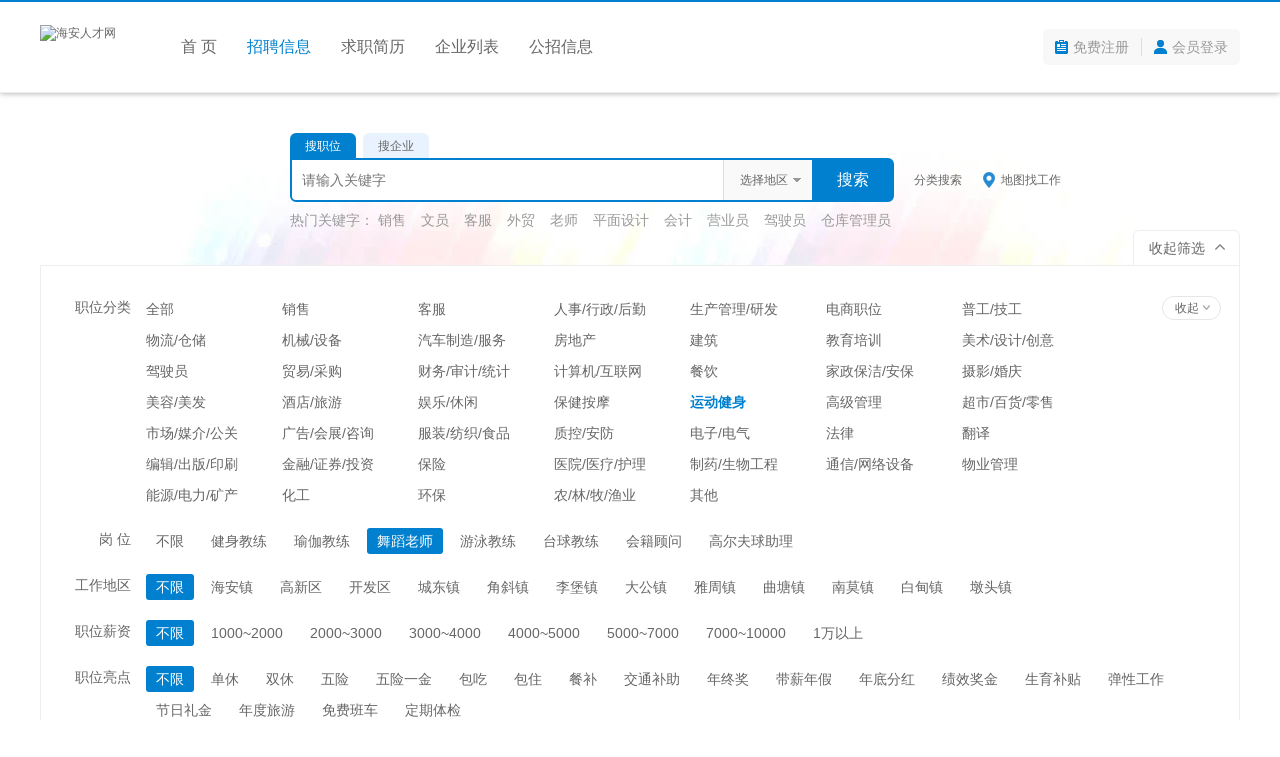

--- FILE ---
content_type: text/html; charset=utf-8
request_url: https://www.harcw.com/jobs/?category=17&subclass=119
body_size: 5943
content:
<!DOCTYPE html PUBLIC "-//W3C//DTD XHTML 1.0 Transitional//EN" "http://www.w3.org/TR/xhtml1/DTD/xhtml1-transitional.dtd">
<html xmlns="http://www.w3.org/1999/xhtml">
<head>
<meta http-equiv="Content-Type" content="text/html; charset=utf-8" />
<title>运动健身 - 舞蹈老师 - 职位列表 - 海安人才网</title>
<meta name="keywords" content="招聘信息,职位列表,职位信息" />
<meta name="description" content="海安招聘信息,企业招聘岗位,招聘职位列表" />
<link rel="stylesheet" type="text/css" href="//res.yccnc.com/templates/default/css/common.css?2023033001" />
<link rel="stylesheet" type="text/css" href="//res.yccnc.com/templates/default/css/jobs.css" />
<link rel="stylesheet" type="text/css" href="//res.yccnc.com/templates/default/css/modal.css" />
<script type="text/javascript" src="//res.yccnc.com/templates/default/js/jquery.min.js"></script>
<script type="text/javascript">
$(document).ready(function(){
	if ($('.J_selected .slist').length) {
		$('.J_selected').show();
	}
});
</script>
</head>
<body>
<!--头部-->
<div class="header">
	<div class="inside-head-wrap clearfix">
		<div class="inside-logo harcw">
			<a href="/"><img src="https://gaopeng-1251356282.cos.ap-shanghai.myqcloud.com/data/harcw/images/logo_m.png" alt="海安人才网" /></a>
		</div>
		<ul class="inside-nav">
			<li><a target="_self" href="/">首 页</a></li>
			<li><a target="_self" href="/jobs/" class="active">招聘信息</a></li>
			<li><a target="_self" href="/resume/">求职简历</a></li>
			<li><a target="_self" href="/company/">企业列表</a></li>
			<li><a target="_self" href="/notice/">公招信息</a></li>
		</ul>
		<div class="head-user">
			<ul>
								<li class="reg"><a href="/user/reg.php">免费注册</a></li>
				<li class="spacer"></li>
				<li class="login"><a href="/user/login.php">会员登录</a></li>
							</ul>
		</div>
	</div>
</div><div class="search-wrap">
	<div class="sobox clearfix">
		<div class="keytype clearfix">
			<div class="J_sli sli select" data-type="1">搜职位</div>
			<div class="J_sli sli" data-type="2">搜企业</div>
		</div>
		<div class="inputbg">
		    <div class="citytype J_hoverbut" id="J_showmodal_city" data-title="请选择地区" data-multiple="false" data-maxnum="0" data-width="520">
              <span class="J_result_span">选择地区</span>
            </div>
			<form id="ajax_search_location" action="/jobs/" method="get">
				<div class="inputbox">
					<input type="text" name="key" placeholder="请输入关键字" data-original="" value="">
					<input type="hidden" name="keytype" value="">
					<input type="hidden" name="citycategory" value="">
					<input type="hidden" name="category" value="17">
					<input type="hidden" name="subclass" value="119">
					<input class="J_forclear" type="hidden" name="jobtag" value="">
					<input class="J_forclear" type="hidden" name="wage" value="">
					<input class="J_forclear" type="hidden" name="trade" value="">
					<input class="J_forclear" type="hidden" name="nature" value="">
					<input class="J_forclear" type="hidden" name="sex" value="">
					<input class="J_forclear" type="hidden" name="education" value="">
					<input class="J_forclear" type="hidden" name="experience" value="">
					<input class="J_forclear" type="hidden" name="street" value="">
					<input class="J_forclear" type="hidden" name="settr" value="">
				</div>
				<input type="submit" class="sobut J_hoverbut" value="搜索">
			</form>
		</div>
		<div class="righttxt">
			<a href="/jobs/jobs-search.php">分类搜索</a>
			<a href="/jobs/jobs-map.php" class="mapsearch">地图找工作</a>
		</div>
	</div>
	<div class="hotword link_gray">热门关键字：	<a href="/jobs/?key=销售">销售</a><a href="/jobs/?key=文员">文员</a><a href="/jobs/?key=客服">客服</a><a href="/jobs/?key=外贸">外贸</a><a href="/jobs/?key=老师">老师</a><a href="/jobs/?key=平面设计">平面设计</a><a href="/jobs/?key=会计">会计</a><a href="/jobs/?key=营业员">营业员</a><a href="/jobs/?key=驾驶员">驾驶员</a><a href="/jobs/?key=仓库管理员">仓库管理员</a>	</div>
	<div class="filter-btn">
		<div class="J_showbtn showbtn unfold none">打开筛选</div> 
		<div class="J_showbtn showbtn">收起筛选</div>
	</div>
</div>

<div class="filter-wrap J_search">
	<div class="lefttit">职位分类</div>
	<div class="rs">
		<ul class="J_jobClassify showdiv search-filter" style="max-height:500px;">
			<li class="wli" data-label="category" data-id="">全部</li>
<li class="wli" data-label="category" data-id="21">销售</li>
<li class="wli" data-label="category" data-id="22">客服</li>
<li class="wli" data-label="category" data-id="18">人事/行政/后勤</li>
<li class="wli" data-label="category" data-id="31">生产管理/研发</li>
<li class="wli" data-label="category" data-id="25">电商职位</li>
<li class="wli" data-label="category" data-id="30">普工/技工</li>
<li class="wli" data-label="category" data-id="32">物流/仓储</li>
<li class="wli" data-label="category" data-id="38">机械/设备</li>
<li class="wli" data-label="category" data-id="35">汽车制造/服务</li>
<li class="wli" data-label="category" data-id="26">房地产</li>
<li class="wli" data-label="category" data-id="49">建筑</li>
<li class="wli" data-label="category" data-id="40">教育培训</li>
<li class="wli" data-label="category" data-id="29">美术/设计/创意</li>
<li class="wli" data-label="category" data-id="19">驾驶员</li>
<li class="wli" data-label="category" data-id="23">贸易/采购</li>
<li class="wli" data-label="category" data-id="43">财务/审计/统计</li>
<li class="wli" data-label="category" data-id="36">计算机/互联网</li>
<li class="wli" data-label="category" data-id="497">餐饮</li>
<li class="wli" data-label="category" data-id="498">家政保洁/安保</li>
<li class="wli" data-label="category" data-id="569">摄影/婚庆</li>
<li class="wli" data-label="category" data-id="13">美容/美发</li>
<li class="wli" data-label="category" data-id="14">酒店/旅游</li>
<li class="wli" data-label="category" data-id="15">娱乐/休闲</li>
<li class="wli" data-label="category" data-id="16">保健按摩</li>
<li class="wli select" data-label="category" data-id="17">运动健身</li>
<li class="wli" data-label="category" data-id="20">高级管理</li>
<li class="wli" data-label="category" data-id="24">超市/百货/零售</li>
<li class="wli" data-label="category" data-id="27">市场/媒介/公关</li>
<li class="wli" data-label="category" data-id="28">广告/会展/咨询</li>
<li class="wli" data-label="category" data-id="33">服装/纺织/食品</li>
<li class="wli" data-label="category" data-id="34">质控/安防</li>
<li class="wli" data-label="category" data-id="37">电子/电气</li>
<li class="wli" data-label="category" data-id="39">法律</li>
<li class="wli" data-label="category" data-id="41">翻译</li>
<li class="wli" data-label="category" data-id="42">编辑/出版/印刷</li>
<li class="wli" data-label="category" data-id="44">金融/证券/投资</li>
<li class="wli" data-label="category" data-id="45">保险</li>
<li class="wli" data-label="category" data-id="46">医院/医疗/护理</li>
<li class="wli" data-label="category" data-id="47">制药/生物工程</li>
<li class="wli" data-label="category" data-id="48">通信/网络设备</li>
<li class="wli" data-label="category" data-id="50">物业管理</li>
<li class="wli" data-label="category" data-id="499">能源/电力/矿产</li>
<li class="wli" data-label="category" data-id="500">化工</li>
<li class="wli" data-label="category" data-id="501">环保</li>
<li class="wli" data-label="category" data-id="51">农/林/牧/渔业</li>
<li class="wli" data-label="category" data-id="52">其他</li>
		</ul>
		<div class="more">
						<div class="J_showJobClassify mbtn close none">更多</div>
			<div class="J_showJobClassify mbtn">收起</div>
					</div>
	</div>
	<div class="clear"></div>
	<div class="lefttit">岗 位</div>
	<ul class="rs search-filter">
		<li class="li" data-label="subclass" data-id="">不限</li>
				<li class="li" data-label="subclass" data-id="117">健身教练</li>
				<li class="li" data-label="subclass" data-id="118">瑜伽教练</li>
				<li class="li select" data-label="subclass" data-id="119">舞蹈老师</li>
				<li class="li" data-label="subclass" data-id="120">游泳教练</li>
				<li class="li" data-label="subclass" data-id="121">台球教练</li>
				<li class="li" data-label="subclass" data-id="122">会籍顾问</li>
				<li class="li" data-label="subclass" data-id="595">高尔夫球助理</li>
			</ul>
	<div class="clear"></div>
	<div class="lefttit">工作地区</div>
	<ul class="rs search-filter">
		<li class="li select" data-label="citycategory" data-id="">不限</li>
				<li class="li" data-label="citycategory" data-id="1.3">海安镇</li>
				<li class="li" data-label="citycategory" data-id="1.4">高新区</li>
				<li class="li" data-label="citycategory" data-id="1.5">开发区</li>
				<li class="li" data-label="citycategory" data-id="1.6">城东镇</li>
				<li class="li" data-label="citycategory" data-id="1.7">角斜镇</li>
				<li class="li" data-label="citycategory" data-id="1.8">李堡镇</li>
				<li class="li" data-label="citycategory" data-id="1.9">大公镇</li>
				<li class="li" data-label="citycategory" data-id="1.10">雅周镇</li>
				<li class="li" data-label="citycategory" data-id="1.11">曲塘镇</li>
				<li class="li" data-label="citycategory" data-id="1.12">南莫镇</li>
				<li class="li" data-label="citycategory" data-id="1.13">白甸镇</li>
				<li class="li" data-label="citycategory" data-id="1.14">墩头镇</li>
			</ul>
	<div class="lefttit">职位薪资</div>
	<ul class="rs search-filter">
		<li class="li select" data-label="wage" data-id="">不限</li>
				<li class="li" data-label="wage" data-id="1000-2000">1000~2000</li>
				<li class="li" data-label="wage" data-id="2000-3000">2000~3000</li>
				<li class="li" data-label="wage" data-id="3000-4000">3000~4000</li>
				<li class="li" data-label="wage" data-id="4000-5000">4000~5000</li>
				<li class="li" data-label="wage" data-id="5000-7000">5000~7000</li>
				<li class="li" data-label="wage" data-id="7000-10000">7000~10000</li>
				<li class="li" data-label="wage" data-id="10000-0">1万以上</li>
			</ul>
	<div class="clear"></div>
	<div class="lefttit">职位亮点</div>
	<ul class="rs search-filter">
		<li class="li select" data-label="jobtag" data-id="">不限</li>
				<li class="li" data-label="jobtag" data-id="88">单休</li>
				<li class="li" data-label="jobtag" data-id="89">双休</li>
				<li class="li" data-label="jobtag" data-id="90">五险</li>
				<li class="li" data-label="jobtag" data-id="91">五险一金</li>
				<li class="li" data-label="jobtag" data-id="92">包吃</li>
				<li class="li" data-label="jobtag" data-id="93">包住</li>
				<li class="li" data-label="jobtag" data-id="94">餐补</li>
				<li class="li" data-label="jobtag" data-id="95">交通补助</li>
				<li class="li" data-label="jobtag" data-id="96">年终奖</li>
				<li class="li" data-label="jobtag" data-id="97">带薪年假</li>
				<li class="li" data-label="jobtag" data-id="98">年底分红</li>
				<li class="li" data-label="jobtag" data-id="99">绩效奖金</li>
				<li class="li" data-label="jobtag" data-id="100">生育补贴</li>
				<li class="li" data-label="jobtag" data-id="101">弹性工作</li>
				<li class="li" data-label="jobtag" data-id="102">节日礼金</li>
				<li class="li" data-label="jobtag" data-id="103">年度旅游</li>
				<li class="li" data-label="jobtag" data-id="104">免费班车</li>
				<li class="li" data-label="jobtag" data-id="105">定期体检</li>
			</ul>
	<div class="clear"></div>
	<div class="lefttit">更多筛选</div>
	<div class="rs">
		<div class="bli J_dropdown">
			<span class="txt" title="所属行业">所属行业</span>
			<div class="dropdowbox2 J_dropdown_menu">
	            <div class="dropdow_inner2">
	                <ul class="nav_box clearfix search-dropdown">						<li><a class="" data-label="trade" data-id="17" href="javascript:;">机械/设备/重工</a></li>
												<li><a class="" data-label="trade" data-id="6" href="javascript:;">电子/半导体/集成电路</a></li>
												<li><a class="" data-label="trade" data-id="27" href="javascript:;">建筑与工程</a></li>
												<li><a class="" data-label="trade" data-id="26" href="javascript:;">房地产开发</a></li>
												<li><a class="" data-label="trade" data-id="28" href="javascript:;">家居/室内装饰/建材</a></li>
												<li><a class="" data-label="trade" data-id="33" href="javascript:;">教育/培训</a></li>
												<li><a class="" data-label="trade" data-id="22" href="javascript:;">广告/市场推广</a></li>
												<li><a class="" data-label="trade" data-id="35" href="javascript:;">餐饮/娱乐/休闲</a></li>
												<li><a class="" data-label="trade" data-id="36" href="javascript:;">酒店/旅游</a></li>
												<li><a class="" data-label="trade" data-id="4" href="javascript:;">互联网/电子商务</a></li>
												<li><a class="" data-label="trade" data-id="14" href="javascript:;">服装/纺织/皮革</a></li>
												<li><a class="" data-label="trade" data-id="18" href="javascript:;">汽车/摩托车/零配件</a></li>
												<li><a class="" data-label="trade" data-id="9" href="javascript:;">金融(投资/证券)</a></li>
												<li><a class="" data-label="trade" data-id="10" href="javascript:;">金融(银行/保险)</a></li>
												<li><a class="" data-label="trade" data-id="12" href="javascript:;">批发/零售</a></li>
												<li><a class="" data-label="trade" data-id="13" href="javascript:;">快速消费品(食品烟酒)</a></li>
												<li><a class="" data-label="trade" data-id="1" href="javascript:;">计算机软件/硬件</a></li>
												<li><a class="" data-label="trade" data-id="2" href="javascript:;">计算机系统/维修服务</a></li>
												<li><a class="" data-label="trade" data-id="3" href="javascript:;">通讯/电信/网络设备</a></li>
												<li><a class="" data-label="trade" data-id="5" href="javascript:;">网络游戏</a></li>
												<li><a class="" data-label="trade" data-id="7" href="javascript:;">仪器仪表/工业自动化</a></li>
												<li><a class="" data-label="trade" data-id="8" href="javascript:;">会计/审计</a></li>
												<li><a class="" data-label="trade" data-id="11" href="javascript:;">贸易/进出口</a></li>
												<li><a class="" data-label="trade" data-id="15" href="javascript:;">家电/工艺品/玩具</a></li>
												<li><a class="" data-label="trade" data-id="16" href="javascript:;">办公用品及设备</a></li>
												<li><a class="" data-label="trade" data-id="19" href="javascript:;">制药/生物工程</a></li>
												<li><a class="" data-label="trade" data-id="20" href="javascript:;">医疗护理/美容/保健</a></li>
												<li><a class="" data-label="trade" data-id="21" href="javascript:;">医疗设备/器械</a></li>
												<li><a class="" data-label="trade" data-id="23" href="javascript:;">会展/博览</a></li>
												<li><a class="" data-label="trade" data-id="24" href="javascript:;">摄影/婚庆/媒体</a></li>
												<li><a class="" data-label="trade" data-id="25" href="javascript:;">印刷/包装/造纸</a></li>
												<li><a class="" data-label="trade" data-id="29" href="javascript:;">物业管理/商业中心</a></li>
												<li><a class="" data-label="trade" data-id="30" href="javascript:;">中介服务/家政服务</a></li>
												<li><a class="" data-label="trade" data-id="31" href="javascript:;">专业服务(咨询/法律)</a></li>
												<li><a class="" data-label="trade" data-id="32" href="javascript:;">检测/认证</a></li>
												<li><a class="" data-label="trade" data-id="34" href="javascript:;">学术/科研</a></li>
												<li><a class="" data-label="trade" data-id="37" href="javascript:;">交通/运输/物流</a></li>
												<li><a class="" data-label="trade" data-id="38" href="javascript:;">航天/航空</a></li>
												<li><a class="" data-label="trade" data-id="39" href="javascript:;">能源(石油/化工/矿产)</a></li>
												<li><a class="" data-label="trade" data-id="40" href="javascript:;">能源(采掘/冶炼/原材料)</a></li>
												<li><a class="" data-label="trade" data-id="41" href="javascript:;">环保/新能源/电力/水利</a></li>
												<li><a class="" data-label="trade" data-id="42" href="javascript:;">政府部门/事业单位</a></li>
												<li><a class="" data-label="trade" data-id="43" href="javascript:;">非盈利机构/行业协会</a></li>
												<li><a class="" data-label="trade" data-id="44" href="javascript:;">农业/渔业/林业/牧业</a></li>
												<li><a class="" data-label="trade" data-id="45" href="javascript:;">其他行业</a></li>
							                </ul>
	            </div>
	        </div>
		</div>
		<div class="bli J_dropdown">
			<span>工作性质</span>
			<div class="dropdowbox J_dropdown_menu">
	            <div class="dropdow_inner">
	                <ul class="nav_box search-dropdown">						<li><a class="" data-label="nature" data-id="62" href="javascript:;">全职</a></li>
												<li><a class="" data-label="nature" data-id="63" href="javascript:;">兼职</a></li>
												<li><a class="" data-label="nature" data-id="64" href="javascript:;">实习</a></li>
											</ul>
				</div>
	        </div>
		</div>
		<div class="bli J_dropdown">
			<span>学历要求</span>
			<div class="dropdowbox J_dropdown_menu">
	            <div class="dropdow_inner">
	                <ul class="nav_box search-dropdown">						<li><a class="" data-label="education" data-id="65" href="javascript:;">初中</a></li>
												<li><a class="" data-label="education" data-id="66" href="javascript:;">高中</a></li>
												<li><a class="" data-label="education" data-id="67" href="javascript:;">中技</a></li>
												<li><a class="" data-label="education" data-id="68" href="javascript:;">中专</a></li>
												<li><a class="" data-label="education" data-id="69" href="javascript:;">大专</a></li>
												<li><a class="" data-label="education" data-id="70" href="javascript:;">本科</a></li>
												<li><a class="" data-label="education" data-id="71" href="javascript:;">硕士</a></li>
												<li><a class="" data-label="education" data-id="72" href="javascript:;">博士</a></li>
											</ul>
				</div>
	        </div>
		</div>
		<div class="bli J_dropdown">
			<span>工作经验</span>
			<div class="dropdowbox J_dropdown_menu">
	            <div class="dropdow_inner">
	                <ul class="nav_box search-dropdown">						<li><a class="" data-label="experience" data-id="74" href="javascript:;">无经验</a></li>
												<li><a class="" data-label="experience" data-id="75" href="javascript:;">1年以下</a></li>
												<li><a class="" data-label="experience" data-id="76" href="javascript:;">1-3年</a></li>
												<li><a class="" data-label="experience" data-id="77" href="javascript:;">3-5年</a></li>
												<li><a class="" data-label="experience" data-id="78" href="javascript:;">5-10年</a></li>
												<li><a class="" data-label="experience" data-id="79" href="javascript:;">10年以上</a></li>
											</ul>
				</div>
	        </div>
		</div>
		<div class="bli J_dropdown">
			<span>更新时间</span>
			<div class="dropdowbox J_dropdown_menu">
	            <div class="dropdow_inner">
	                <ul class="nav_box search-dropdown">						<li><a class="" data-label="settr" data-id="3" href="javascript:;">3天内</a></li>
												<li><a class="" data-label="settr" data-id="7" href="javascript:;">7天内</a></li>
												<li><a class="" data-label="settr" data-id="15" href="javascript:;">15天内</a></li>
												<li><a class="" data-label="settr" data-id="30" href="javascript:;">30天内</a></li>
											</ul>
				</div>
	        </div>
		</div>
	</div>
	<div class="clear"></div>
	<div class="selected J_selected clearfix">
		<div class="stit">已选条件</div>
		<div class="sc">
						<div class="slist" onclick="window.location='?category=&subclass=';"><span>职位分类：</span> 舞蹈老师</div>																				</div>
		<div class="sr"><div class="empty" onclick="window.location='/jobs/';">清空</div></div>
	</div>
</div>
	
<!--列表-->
<div class="list-wrap">
	<div class="listtop clearfix">
		<div class="topnav">
			<a class="select" href="/jobs/">所有职位</a>
			<a class="n1" href="/new.php">今日招聘</a>
			<a class="n2" href="/jipin.php">紧急招聘</a>
		</div>
		<div class="topview">
			<div class="view_license clearfix">
				<div class="radio_group" onclick="window.location='?category=17&subclass=119&license=1';">
					<div class="radiobox"></div>
					<div class="radiotxt">营业执照已认证</div>
				</div>
			</div>
			<div class="J_detailList view_type v1" title="切换到详细列表" data-view="1"></div>
			<div class="J_detailList view_type v2 select" title="切换到简易列表" data-view=""></div>
		</div>
	</div>
	<div class="listb J_allListBox">
			<div class="list_empty_group">
			<div class="list_empty clearfix">
				<div class="list_empty_left"></div>
				<div class="list_empty_right">
					<div class="sorry_box">对不起，没有找到符合您条件的职位！</div>
					<div class="stips_box">放宽您的查找条件也许有更多合适您的职位哦~</div>
				</div>
			</div>
		</div>
		</div>
</div>
<div class="footer">
	<div class="foot">
		<div class="foot_nav"><a href="/explain/2.htm" target="_blank">关于我们</a>|<a href="/explain/3.htm" target="_blank">收费标准</a>|<a href="/explain/1.htm" target="_blank">资质荣誉</a>|<a href="/explain/4.htm" target="_blank">如何注册</a>|<a href="/explain/6.htm" target="_blank">法律声明</a>|<a href="/explain/5.htm" target="_blank">联系我们</a></div>
		<div class="copyright">
			<p>招聘单位无权收取任何费用,请求职人员加强自我保护意识,按劳动法规保护自身权益,警惕虚假招聘,避免上当受骗!</p>
			<p>&copy;2026&nbsp;<a href="https://www.harcw.com" target="_blank">海安人才网</a>&nbsp;&nbsp;<a href="http://beian.miit.gov.cn" target="_blank">苏ICP备12017166号-17</a>&nbsp;&nbsp;|&nbsp;&nbsp;增值电信业务经营许可证：苏B2-20130182&nbsp;&nbsp;|&nbsp;&nbsp;人力资源服务许可证号：(苏)人服证字(2019)第0941001013号</p>
			<p>江苏高朋人力资源有限公司&nbsp;&nbsp;旗下网站</p>
		</div>
	</div>
</div>
<div style="display:none;visibility:hidden;"><script>
var _hmt = _hmt || [];
(function() {
  var hm = document.createElement("script");
  hm.src = "https://hm.baidu.com/hm.js?e6aa3c92a140149d885580f9d17c46cf";
  var s = document.getElementsByTagName("script")[0]; 
  s.parentNode.insertBefore(hm, s);
})();
</script></div><script type="text/javascript" src="//res.yccnc.com/templates/default/js/layer/layer.js"></script>
<script type="text/javascript" src="//res.yccnc.com/templates/default/js/jquery.head.js"></script>
<script type="text/javascript" src="//res.yccnc.com/templates/default/js/jquery.jobslist.js?2023033001"></script>
<script type="text/javascript" src="//res.yccnc.com/templates/default/js/jquery.modal.search.js"></script>
<script type="text/javascript" src="//res.yccnc.com/templates/default/js/jquery.dropdown.js"></script>
<script type="text/javascript" src="//res.yccnc.com/templates/default/js/jquery.cookie.js"></script>
<script type="text/javascript" src="/data/harcw/cache_classify.js?20250918"></script>
</body>
</html>

--- FILE ---
content_type: application/javascript
request_url: https://res.yccnc.com/templates/default/js/jquery.jobslist.js?2023033001
body_size: 2894
content:
/* ============================================================
 * jquery.jobslist.js
 * 职位搜索列表页面js集合
 * ============================================================ */
!function($) {

	//给所有J_hoverbut的元素增加hover样式
	$(".J_hoverbut").hover(
		function(){$(this).addClass("hover")},
		function(){$(this).removeClass("hover")}
	);

	// 搜索类型切换
	$('.J_sli').on('click', function() {
		$(this).addClass('select').siblings().removeClass('select');
		var typeValue = $.trim($(this).data('type'));
		$('input[name="keytype"]').val(typeValue);
	});

	// 收起、展开筛选条件
	$('.J_showbtn').on('click', function() {
		$(this).addClass('none').siblings().removeClass('none');
		var indexValue = $('.J_showbtn').index(this);
		if (indexValue) {
			$('.J_search').slideUp();
		} else {
			$('.J_search').slideDown();
		}
	});
	
	// 收起、展开职位分类
	$('.J_showJobClassify').on('click', function() {
		$(this).addClass('none').siblings().removeClass('none');
		var indexValue = $('.J_showJobClassify').index(this);
		if (indexValue) {
			$('.J_jobClassify').css({'max-height':"93px"});
		} else {
			$('.J_jobClassify').css({'max-height':"500px"});
		}
	});

	// IE8兼容
	if (typeof Array.prototype.filter != 'function') {
		Array.prototype.filter = function (fun) {
			var len = this.length;
			if (typeof fun != "function") {
				throw new TypeError();
			}
			var res = new Array();
			var thisp = arguments[1];
			for (var i = 0; i < len; i++) {
				if (i in this) {
					var val = this[i];
					if (fun.call(thisp, val, i, this)) {
						res.push(val);
					}
				}
			}
			return res;
		};
	}

	if (typeof Array.prototype.forEach != 'function') {
		Array.prototype.forEach = function (callback) {
			for (var i = 0; i < this.length; i++) {
				callback.apply(this, [this[i], i, this]);
			}
		};
	}

	function isInvalid(any) {
		return any === null || any === void 0 || any === '';
	}

	function obj2query(obj) {
		var tmp = [];
		for (var i in obj) {
			// 将值为空字符串的转为布尔
			if (obj[i] === '') obj[i] = true;
			if (isInvalid(obj[i]) || typeof obj[i] === 'object') continue;
			var v = typeof obj[i] === 'string' ? encodeURI(obj[i]) : obj[i];
			console.log(v);
			if (v === '' || v == 'undefined' || (typeof v === 'boolean' && v)) {
				//tmp.push(i); // 保留key
			} else {
				tmp.push(i + '=' + v);
			}
		}
		return tmp.sort().filter(function (i) {
			return !!i;
		}).join('&');
	}

	function query2obj() {
		var obj = {};
		if (!location.search) return obj;
		var query = location.search.replace(/^\?/, '');
		query.split(/&/)
			.filter(function (i) {
				return !!i;
			}).forEach(function (str) {
				// 没有=
				if (!/=/i.test(str)) return obj[str] = true;
				var sp = str.split(/=/);
				obj[sp[0]] = decodeURI(sp[1]);
			})
		return obj;
	}

	// 请求参数
	var queryData = query2obj();

	function redirect() {
		// 修复IE兼容
		if (window['context'] == undefined) {
			if (!window.location.origin) {
				location.origin = window.location.protocol + '//' + window.location.hostname + (window.location.port ? ':' + window.location.port : '');
			}
			window['context'] = location.origin + '/V6.0';
		}
		location.href = location.origin + location.pathname + '?' + obj2query(queryData);
	}

	$('.search-filter>li').on('click', function () {
		var label = $(this).data('label');
		var id = $(this).data('id');
		if (label==='category') queryData['subclass'] = '', queryData['jobcategory'] = '';
		queryData[label] = id;
		queryData['page'] = 1;
		redirect();
	});

	$('.search-dropdown>li>a').on('click', function () {
		var label = $(this).data('label');
		var id = $(this).data('id');
		queryData[label] = id;
		redirect();
	});

	// 列表详细和简易切换
	$('.J_detailList').on('click', function() {
		$(this).addClass('select').siblings('.J_detailList').removeClass('select');
		var type = $(this).data('view');
		if (type) {
			$('.J_allListBox').find('.detail').show();
			$('.J_allListBox').find('.J_jobsStatus').removeClass('show');
		} else {
			$('.J_allListBox').find('.detail').hide();
			$('.J_allListBox').find('.J_jobsStatus').addClass('show');
		}
        $.cookie('jobs_view', type, {expires:30, path:'/jobs/'});
	});

	// 列表详细展开收起
	$('.J_jobsStatus').on('click', function(){
		if($(this).hasClass('show')){
			$(this).removeClass('show');
			$(this).closest('.J_jobsList').find('.detail').show();
		}else{
			$(this).addClass('show');
			$(this).closest('.J_jobsList').find('.detail').hide();
		}
	});

	// 全选、反选
	$('.J_allSelected').on('click', function() {
		var isChecked = $(this).hasClass('select');
		var listArray = $('.J_allListBox .J_allList');
		if (isChecked) {
			$(this).removeClass('select');
			$.each(listArray, function(index, val) {
				$(this).removeClass('select');
			});
			$('.J_jobsList').removeClass('select');
		} else {
			$(this).addClass('select');
			$.each(listArray, function(index, val) {
				$(this).addClass('select');
			});
			$('.J_jobsList').addClass('select');
		}
	});

	// 单选
	$('.J_allList').on('click', function(){
		var isChecked = $(this).hasClass('select');
		if (isChecked) {
			$(this).removeClass('select');
			$(this).closest('.J_jobsList').removeClass('select');
			$('.J_allSelected').removeClass('select');
		} else {
			$(this).addClass('select');
			$(this).closest('.J_jobsList').addClass('select');
			var listArray = $('.J_allListBox .J_allList');
			var listCheckedArray = $('.J_allListBox .J_allList.select');
			if (listArray.length == listCheckedArray.length) {
				$('.J_allSelected').addClass('select');
			}
		}
	});

	// 关键字改变，搜索条件清空
	$('#ajax_search_location').on('submit', function(){
		var nowKeyValue = $.trim($('input[name="key"]').val());
		var orgKeyValue = $.trim($('input[name="key"]').data('original'));
		if (nowKeyValue.length && nowKeyValue.length<2) {
			layer.msg('关键字长度需大于2个字！');
			return false;
		}
		if (nowKeyValue != orgKeyValue) {
			$('.J_forclear').val('');
		}
		return true;
	});

	// 单个投递简历
	$(".btn-apply").on("click", function() {
		var jidValue = $(this).closest('.J_jobsList').data('id');
		if (jidValue) {
			var url="/user/user_apply_jobs.php?id="+jidValue+"&act=app";
			urlDialog("投递简历", url);
		}
	});

	// 批量投递简历
	$(".J_applyJob").on("click", function() {
		if (listCheckEmpty()) {
			layer.msg('请选择职位');
		} else {
			var listCheckedObjs = $('.J_allListBox .J_allList.select');
			var jidArray = new Array();
			$.each(listCheckedObjs, function(index, val) {
				jidArray[index] = $(this).closest('.J_jobsList').data('id');
			});
			var url="/user/user_apply_jobs.php?id="+jidArray.join('-')+"&act=app";
			urlDialog("投递简历", url);
		}
	});

	// 批量添加收藏
	$(".J_collectJob").on("click", function() {
		if (listCheckEmpty()) {
			layer.msg('请选择职位');
		} else {
			var listCheckedObjs = $('.J_allListBox .J_allList.select');
			var jidArray = new Array();
			$.each(listCheckedObjs, function(index, val) {
				jidArray[index] = $(this).closest('.J_jobsList').data('id');
			});
			var url="/user/user_favorites_job.php?id="+jidArray.join('-')+"&act=add";
			urlDialog("添加收藏", url);
		}
	});

	// 判断列表中是否有选中的项目
	function listCheckEmpty() {
		var listCheckedArray = $('.J_allListBox .J_allList.select');
		if (listCheckedArray.length) {
			return false;
		} else {
			return true;
		}
	}

	// AJAX URL
	function urlDialog(title, url, width){
		width = width||'500px';
		$.ajax({
			url: url,
			type: 'GET',
			success: function (data) {
				layer.closeAll();
				if (data === 'login') {
					loginDialog();
				} else {
					layer.open({
						type: 1,
						title: title,
						area: width,
						content: '<div style="padding:20px;color:#333">'+data+'</div>'
					});
				}
			},
			beforeSend:function(data){
				layer.msg('加载中...', {icon: 16, shade: 0.01});
			},
			error:function(data){
				layer.closeAll();
				layer.msg('系统错误');
			}
		});
	}
    // 用户登录
    function loginDialog(){
        var url = window.location.href;
        $.get("/user/login.php?act=ajax_login&url="+url+"&t="+new Date().getTime(), {}, function(str){
            layer.open({
                type: 1,
                title: false,
                area: '400px',
                content: '<div>'+str+'</div>'
            });
        });
    }

}(window.jQuery);

--- FILE ---
content_type: application/javascript
request_url: https://res.yccnc.com/templates/default/js/jquery.dropdown.js
body_size: 602
content:
/* ============================================================
 * jquery.dropdown.js 下拉js
 * ============================================================
 * Copyright 74cms.
 * ============================================================ */

!function($) {

    // 定义下拉开关
    var dropdownToggle = '.J_dropdown';

    $(dropdownToggle).off().on('click', function() {
        var $this = $(this), isActive;
        if ($this.is('.disabled, :disabled')) return;
        isActive = $this.hasClass('open');
        clearMenus();
        if (!isActive) {
            $this.css({'position':'relative','z-index':1});
            $this.toggleClass('open');
            // 点击网页空白区域隐藏下拉框
            $(document).on('click', function(e) {
                var target  = $(e.target);
                if (target.closest(".J_dropdown").length == 0) {
                    clearMenus();
                }
            });
        }
    });

    function clearMenus() {
        $(dropdownToggle).each(function() {
            $(this).removeClass('open');
            $(this).css({'position':'','z-index':''});
        })
        $(document).off("click");
    }

    // 阻止事件冒泡
    $('.J_dropdown_menu').on('click', function(e) {
        e.stopPropagation();
    });
    
    var $obj = $('.J_listitme');
    $obj.on('click', function() {
        var $thisParent = $(this).closest('.J_dropdown');
        var thisText = $(this).text();
        var thisCode = $(this).data('code');
        $thisParent.find('.J_listitme_span').text(thisText);
        $thisParent.find('.J_listitme_code').val(thisCode); // 隐藏input赋值
        $thisParent.find('.J_listitme_text').val(thisText); // 隐藏input赋值
        clearMenus();
    });

}(window.jQuery);

--- FILE ---
content_type: application/javascript
request_url: https://res.yccnc.com/templates/default/js/jquery.modal.search.js
body_size: 3011
content:
/* ============================================================
 * jquery.modal.search.js
 * 搜索页面用地区js
 * ============================================================ */
!function($) {

	var backdropLayerTpl = '<div class="modal_backdrop fade"></div>';
	var htmlLayerTpl = [
			'<div class="modal">',
				'<div class="modal_dialog">',
					'<div class="modal_content">',
						'<div class="modal_header">',
							'<span class="title J_modal_title"></span>',
							'<span class="max_remind J_modal_max"></span>',
							'<a href="javascript:;" class="close J_dismiss_modal"></a>',
						'</div>',
						'<div class="modal_body">',
							'<div class="listed_group clearfix" id="J_listed_group">',
								'<div class="left_text">已选择：</div>',
								'<div class="center_text" id="J_listed_content"></div>',
								'<a href="javascript:;" class="right_text" id="J_listed_clear">清空</a>',
							'</div>',
							'<div class="J_modal_content"></div>',
						'</div>',
						'<div class="modal_footer">',
							'<div class="res_add_but clearfix">',
								'<div class="butlist">',
									'<div class="btn_blue J_hoverbut btn_100_38 J_btnyes">确 定</div>',
								'</div>',
								'<div class="butlist">',
									'<div class="btn_lightgray J_hoverbut btn_100_38 J_dismiss_modal J_btncancel">取 消</div>',
								'</div>',
							'</div>',
						'</div>',
						'<input type="hidden" class="J_btnload" />',
					'</div>',
				'</div>',
			'</div>'
		].join('');

	// 点击显示地区分类
	$('#J_showmodal_city').on('click', function() {
		var $this = $(this);
		var titleValue = $this.data('title');
		var multipleValue = eval($this.data('multiple'));
		var maxNumValue = eval($this.data('maxnum'));
		var widthValue = eval($this.data('width'));
		var htmlCity = '';

		// 二级分类
		if (QS_city_parent) {
			htmlCity += '<div class="modal_body_box modal_body_box3">';
			htmlCity += '<div class="left_box">';
			htmlCity += '<ul class="list_nav">';
			for (var i = 0; i < QS_city_parent.length; i++) {
				if (QS_city_parent[i].split(',')) {
					var iArray = QS_city_parent[i].split(',');
					htmlCity += [
						'<li class="J_list_city_parent" data-code="' + iArray[0] + '" data-title="' + iArray[1] + '">',
							'<label title="' + iArray[1] + '">' + iArray[1] + '</label>',
						'</li>'
					].join('');
				};
			};
			htmlCity += '</ul>';
			htmlCity += '</div>';
			htmlCity += '<div class="right_box">';
			if (QS_city_parent) {
				for (var i = 0; i < QS_city_parent.length; i++) {
					if (QS_city_parent[i].split(',')) {
						var city1Array = QS_city_parent[i].split(',');
						if (QS_city[city1Array[0]]) {
							if (QS_city[city1Array[0]].split('|')) {
								var city11Array = QS_city[city1Array[0]].split('|');
								htmlCity += '<ul class="list_nav J_list_city_group">';
								htmlCity += [
									'<li class="J_list_city J_list_city_nolimit" data-code="' + city1Array[0] + '.0" data-title="' + city1Array[1] + '">',
										'<label>不限</label>',
									'</li>'
								].join('');
								for (var j = 0; j < city11Array.length; j++) {
									if (city11Array[j].split(',')) {
										var jArray = city11Array[j].split(',');
										htmlCity += [
											'<li class="J_list_city" data-code="' + city1Array[0] + '.' + jArray[0] + '" data-title="' + jArray[1] + '">',
												'<label>' + jArray[1] + '</label>',
											'</li>'
										].join('');
									};
								}
								htmlCity += '</ul>';
							}
						} else {
							htmlCity += '<ul class="list_nav J_list_city_group">';
							htmlCity += [
							  '<li class="J_list_city J_list_city_nolimit" data-code="' + city1Array[0] + '.0" data-title="' + city1Array[1] + '">',
							  '<label>不限</label>',
							  '</li>'
							].join('');
							htmlCity += '</ul>';
						}
					}
				}
			}
			htmlCity += '</div>';
			htmlCity += '<div class="clear"></div>';
			htmlCity += '</div>';
		}

		prepareModal(titleValue, multipleValue, maxNumValue);

		$('.J_modal_content').html(htmlCity);
		$('.J_btnyes').attr('id', 'J_btnyes_city');
		$('.J_modal_content .right_box .list_nav').eq(0).show();
		$('.J_list_city_parent').eq(0).addClass('current');

		$('.modal_dialog').css({
			width: widthValue + 'px',
			left: ($(window).width() - widthValue)/2,
			top: ($(window).height() - $('.modal_dialog').outerHeight())/2 + $(document).scrollTop()
		});

		$('.modal_backdrop').addClass('in');

		$('.J_list_city_parent').on('click', function() {
			$(this).addClass('current').siblings('.J_list_city_parent').removeClass('current');
			var subscriptValue = $('.J_list_city_parent').index(this);
			$('.J_list_city_group').eq(subscriptValue).show().siblings('.J_list_city_group').hide();
		});
		
		// 恢复选中
		var recoverValue = $('input[name="citycategory"]').val();
		if (recoverValue.length) {
			if (multipleValue) {
				var recoverValueArray = recoverValue.split(',');
				for (var i = 0; i < recoverValueArray.length; i++) {
					$('.J_list_city').each(function(index, el) {
						if ($(this).data('code') == recoverValueArray[i]) {
							$(this).addClass('seledted');
						}
					});
				}
				copyCitySelectedSecond();
			} else {
				$('.J_list_city').each(function(index, el) {
					if ($(this).data('code') == recoverValue) {
						$(this).addClass('seledted');
					}
				});
			}
			$('.J_list_city_parent').removeClass('seledted current');
			$('.J_list_city.seledted').each(function(index, el) {
				var thisGroup = $(this).closest('.J_list_city_group');
				var subscriptValue = $('.J_list_city_group').index(thisGroup);
				$('.J_list_city_parent').eq(subscriptValue).addClass('seledted');
			});
			$('.J_list_city_parent.seledted').first().trigger('click');
		}

		// 不限
		$('.J_list_city_nolimit').off().on('click', function() {
			var thisGroup = $(this).closest('.J_list_city_group');
			thisGroup.find('.J_list_city').not('.J_list_city_nolimit').removeClass('seledted');
		});

		$('.J_list_city').off().on('click', function() {
			if ($(this).hasClass('seledted')) {
				$(this).removeClass('seledted');
				if (multipleValue) {
					copyCitySelectedSecond();
				}
				var thisGroup = $(this).closest('.J_list_city_group');
				var subscriptValue = $('.J_list_city_group').index(thisGroup);
				if (!thisGroup.find('.seledted').length) {
					$('.J_list_city_parent').eq(subscriptValue).removeClass('seledted').addClass('current');
				}
			} else {
				$(this).addClass('seledted');
				if (multipleValue) {
					if (!$(this).is('.J_list_city_nolimit')) {
						var thisGroup = $(this).closest('.J_list_city_group');
						thisGroup.find('.J_list_city_nolimit').removeClass('seledted');
					}
					if ($('.J_list_city.seledted').length > maxNumValue) {
						$(this).removeClass('seledted');
						layer.msg('最多选择'+ maxNumValue +'个');
						return false;
					} else {
						copyCitySelectedSecond();
					}
					var thisGroup = $(this).closest('.J_list_city_group');
					var subscriptValue = $('.J_list_city_group').index(thisGroup);
					$('.J_list_city_parent').eq(subscriptValue).addClass('seledted');
				} else {
					// 不限
					var code = $(this).data('code');
					var title = $(this).data('title');
					if (!$(this).is('.J_list_city_nolimit')) {
						$(this).closest('li').addClass('seledted');
						var thisGroup = $(this).closest('.J_list_city_group');
						var subscriptValue = $('.J_list_city_group').index(thisGroup);
						$('.J_list_city_parent').removeClass('seledted');
						$('.J_list_city_parent').eq(subscriptValue).addClass('seledted');
					}
					$this.find('.J_result_span').html(title);
					$('input[name="citycategory"]').val(code);
					$('.modal_backdrop').remove();
					$('.modal').remove();
				}
			}
		});

		function copyCitySelectedSecond() {
			var htmlListed = '';
			$('.J_list_city.seledted').each(function(index, el) {
				var listedCode = $(this).data('code');
				var listedTitle = $(this).data('title');
				htmlListed += [
					'<div class="listed_item_parent J_listed_city" data-code="' + listedCode + '" data-title="' + listedTitle + '">',
						'<a href="javascript:;" class="listed_item">',
							'<span>' + listedTitle + '</span><div class="del"></div>',
						'</a>',
					'</div>'
				].join('');
			});
			$('#J_listed_content').html(htmlListed);
			if ($('.J_listed_city').length) {
				$('#J_listed_group').addClass('nmb');
			} else {
				$('#J_listed_group').removeClass('nmb');
			}
			$('#J_listed_group').show();
		}

		$('.J_listed_city').off().on('click', function() {
			var listedValue = $(this).data('code');
			$('.J_list_city').each(function(index, el) {
				if ($(this).data('code') == listedValue) {
					$(this).removeClass('seledted');
					var thisGroup = $(this).closest('.J_list_city_group');
					var subscriptValue = $('.J_list_city_group').index(thisGroup);
					if (!thisGroup.find('.seledted').length) {
						$('.J_list_city_parent').eq(subscriptValue).removeClass('seledted');
					}
				}
			});
			copyCitySelectedSecond();
		});

		$('#J_listed_clear').on('click', function() {
			$('.J_list_city.seledted').each(function(index, el) {
				$(this).removeClass('seledted');
			});
			$('.J_list_city_parent').removeClass('seledted');
			copyCitySelectedSecond();
		});

		$('#J_btnyes_city').off().on('click', function() {
			var checkedArray = $('.J_list_city.seledted');
			var codeArray = new Array();
			var titleArray = new Array();
			$.each(checkedArray, function(index, val) {
				codeArray[index] = $(this).data('code');
				titleArray[index] = $(this).data('title');
			});
			$('input[name="citycategory"]').val(codeArray.join(','));
			$this.find('.J_result_span').html(titleArray.length ? titleArray.join(',') : '请选择');
			removeModal();
		});
	});


	function prepareModal(titleValue, multipleValue, maxNumValue) {
		var ie = !-[1,];
		var ie6 = !-[1,]&&!window.XMLHttpRequest;
		$(backdropLayerTpl).appendTo($(document.body));
		if (ie6) {
			$('.modal_backdrop').css("height", $(document).height());
		}
		$(htmlLayerTpl).appendTo($(document.body));

		$('.J_modal_title').text(titleValue);
		if (multipleValue) {
			$('.J_modal_max').text('（最多选择'+ maxNumValue +'个）');
		}
		if (!multipleValue) {
			$('.modal_footer').hide();
		}

		$(".J_hoverbut").hover(
			function() {
				$(this).addClass("hover");
			},
			function() {
				$(this).removeClass("hover");
			}
		);

		// 可拖动
		var newObj = $('.modal_dialog');
		var newTit = newObj.find(".modal_header");

		newTit.mousedown(function(e) {
			var offset = newObj.offset();
			var x = e.pageX - offset.left;
			var y = e.pageY - offset.top;
			$(document).bind('mousemove', function(ev) {
				newObj.bind('selectstart', function() {
					return false;
				});
				var newx = ev.pageX - x;
				var newy = ev.pageY - y;
				newObj.css({
					'left': newx + "px",
					'top': newy + "px"
				});
			});
		});

		$(document).mouseup(function() {
			$(this).unbind("mousemove");
		})
		
		$('.J_dismiss_modal').on('click', function() {
			removeModal();
		});
	}

	// Esc
	$(document).on('keydown', function(event) {
		if (event.keyCode == 27) {
			removeModal();
		}
	});

	function removeModal() {
		$('.disappear_tooltip').hide();
		setTimeout(function() {
			$('.modal_backdrop').remove();
			$('.modal').remove();
		},50)
	}

}(window.jQuery);

--- FILE ---
content_type: application/javascript
request_url: https://res.yccnc.com/templates/default/js/jquery.cookie.js
body_size: 489
content:
jQuery.cookie = function(name, value, options) { 
    if (typeof value != 'undefined') { // name and value given, set cookie 
        options = options || {}; 
        if (value === null) { 
            value = ''; 
            options.expires = -1; 
        } 
        var expires = ''; 
        if (options.expires && (typeof options.expires == 'number' || options.expires.toUTCString)) { 
            var date; 
            if (typeof options.expires == 'number') { 
                date = new Date(); 
                date.setTime(date.getTime() + (options.expires * 24 * 60 * 60 * 1000)); 
            } else { 
                date = options.expires; 
            } 
            expires = '; expires=' + date.toUTCString(); 
        } 
        var path = options.path ? '; path=' + (options.path) : ''; 
        var domain = options.domain ? '; domain=' + (options.domain) : ''; 
        var secure = options.secure ? '; secure' : ''; 
        document.cookie = [name, '=', encodeURIComponent(value), expires, path, domain, secure].join(''); 
    } else { 
        var cookieValue = null; 
        if (document.cookie && document.cookie != '') { 
            var cookies = document.cookie.split(';'); 
            for (var i = 0; i < cookies.length; i++) { 
                var cookie = jQuery.trim(cookies[i]); 
                if (cookie.substring(0, name.length + 1) == (name + '=')) { 
                    cookieValue = decodeURIComponent(cookie.substring(name.length + 1)); 
                    break; 
                } 
            } 
        } 
        return cookieValue; 
    } 
};